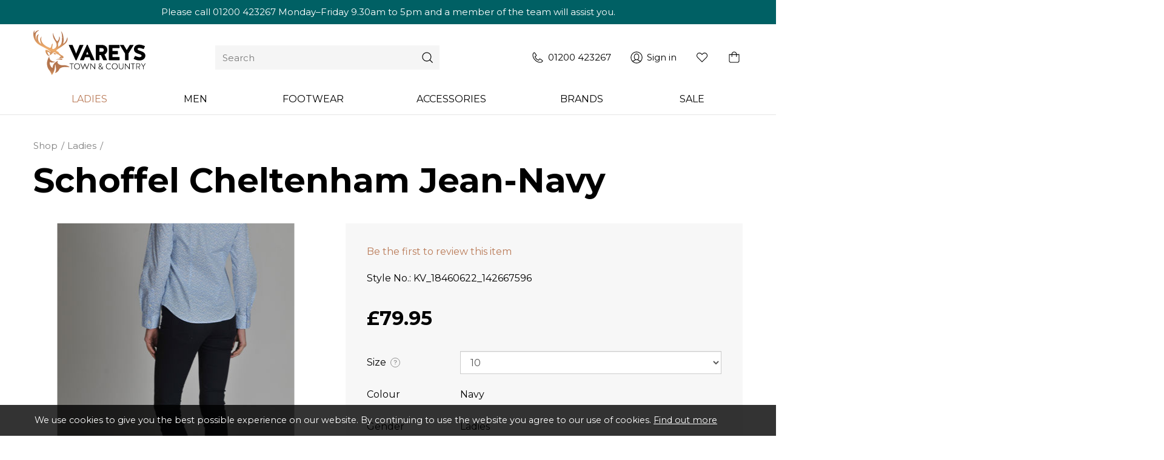

--- FILE ---
content_type: text/html; charset=utf-8
request_url: https://vareys.co.uk/schoffel-cheltenham-jean-navy-2
body_size: 13800
content:
<!DOCTYPE html>
<html lang="en-gb" prefix="og: http://ogp.me/ns#" class="product-page">
	<head>
		<title>Schoffel Cheltenham Jean in Navy</title>
		<script>window.app={documentReady:[],windowLoad:[],extensions:{}};document.cookie='pxRatio='+(window.devicePixelRatio||1)+'; expires='+new Date(new Date().getTime()+1000*3600*24*365).toUTCString()+'; path=/; samesite=None; Secure';</script>
		<base target="_top" />
		<meta charset="utf-8" />
		<meta name="description" content="The Cheltenham Jean in Navy is a spring essential, designed as a stretch cotton chino with a 5 pocket style." />
		<meta name="keywords" content="Schoffel, Cheltenham, Jean, Navy, Machine Washable, Ladies, Womens, Cotton, Chino, Machine Washable," />
		<meta name="author" content="Varey’s Town &amp; Country" />
		<meta name="viewport" content="width=device-width, initial-scale=1" />
		<meta name="googlebot" content="noodp" />
		<meta name="apple-mobile-web-app-title" content="Vareys Town &amp; Country" />
		<meta property="og:type" content="product" />
		<meta property="og:url" content="https://vareys.co.uk/schoffel-cheltenham-jean-navy-2" />
		<meta property="og:title" content="Schoffel Cheltenham Jean in Navy" />
		<meta property="og:description" content="The Cheltenham Jean in Navy is a spring essential, designed as a stretch cotton chino with a 5 pocket style." />
		<meta property="og:image" content="https://vareys.co.uk/images/pictures/british-belt-company-2016/schofell-2016/type-image-category-name-here/schoffel-cheltenham-jean-navy-a-(1200x630-ffffff).jpg" />
		<meta property="og:image:secure_url" content="https://vareys.co.uk/images/pictures/british-belt-company-2016/schofell-2016/type-image-category-name-here/schoffel-cheltenham-jean-navy-a-(1200x630-ffffff).jpg" />
		<meta property="og:image:type" content="image/jpeg" />
		<meta property="og:image:width" content="1200" />
		<meta property="og:image:height" content="630" />
		<meta property="og:locale" content="en_GB" />
		<meta property="og:updated_time" content="2025-08-09T15:53:44+01:00" />
		<meta property="og:site_name" content="Vareys Town &amp; Country" />
		<meta name="twitter:card" content="summary_large_image" />
		<meta name="twitter:title" content="Schoffel Cheltenham Jean in Navy" />
		<meta name="twitter:description" content="The Cheltenham Jean in Navy is a spring essential, designed as a stretch cotton chino with a 5 pocket style." />
		<meta name="twitter:image" content="https://vareys.co.uk/images/pictures/british-belt-company-2016/schofell-2016/type-image-category-name-here/schoffel-cheltenham-jean-navy-a-(840x840-ffffff).jpg" />
		<link rel="icon" type="image/png" sizes="192x192" href="/i/favicon-192x192.png" />
		<link rel="icon" type="image/png" sizes="32x32" href="/i/favicon-32x32.png" />
		<link rel="apple-touch-icon" href="/i/apple-touch-icon.png" />
		<link rel="alternate" type="application/rss+xml" href="/rss.xml" title="RSS" />
		<link rel="preconnect" href="https://fonts.googleapis.com" crossorigin />
		<link rel="preconnect" href="https://fonts.gstatic.com" crossorigin />
		<link rel="stylesheet" href="https://fonts.googleapis.com/css2?family=Montserrat:ital,wght@0,100;0,200;0,300;0,400;0,500;0,600;0,700;0,800;0,900;1,100;1,200;1,300;1,400;1,500;1,600;1,700;1,800;1,900&amp;display=swap" media="print" onload="this.media='all'" />
		<link rel="stylesheet" href="/main.css" />
		<script async src="/main.js"></script>
		<script async src="https://www.googletagmanager.com/gtag/js?id=UA-49771040-1"></script>
		<script>window.dataLayer=window.dataLayer||[];function gtag(){dataLayer.push(arguments);}
gtag('js',new Date());gtag('config',"UA-49771040-1");gtag('config',"G-7VMPS4PBCY");gtag('event','view_item',{items:[{item_id:"18460622-cuacg1UA9nttl5",item_name:"Schoffel Cheltenham Jean-Navy",item_category:"Ladies"}]});</script>
	</head>
	<body>
		<div id="app">
			<header class="common">
				<div class="wrap">
		<div class="text-banner">
<p>Please call <a class="text-nowrap" href="tel:+441200423267">01200 423267</a> Monday–Friday 9.30am&nbsp;to&nbsp;5pm and a&nbsp;member of the&nbsp;team will assist you.</p>
		</div>
					<div class="master-group">
						<div class="wrap">
							<div class="row">
								<div class="col-sm-3">
		<div class="logo"><span><a href="/"><img
			src="/i/logo.svg"
			alt="Vareys Town &amp; Country"
		/></a></span></div>
								</div>
								<div class="hidden-xs col-sm-4">
		<div class="search">
			<form
				action="/search"
				method="get"
			>
				<div class="wrap">
					<span><input
						type="text"
						name="keywords"
						value=""
						placeholder="Search"
					/></span>
					<span><input
						type="submit"
						value="Search"
					/></span>
				</div>
			</form>
		</div>
								</div>
								<div class="col-sm-5">
									<div class="icon-navigation-group">
										<div class="wrap">
		<nav class="telephone-navigation">
			<ul>
				<li><a href="tel:01200423267"><span>01200 423267</span></a></li>
			</ul>
		</nav>
		<nav class="member-navigation">
			<ul>
				<li><a href="/your-account"><span>Sign in</span></a></li>
			</ul>
		</nav>
		<nav class="wish-list-navigation">
			<ul>
				<li><a href="/wish-list" data-mode="0" data-count="0"><span>Wish list</span></a></li>
			</ul>
		</nav>
		<nav class="basket-navigation">
			<ul>
				<li><a href="/basket" data-mode="0" data-count="0"><span>Shopping basket</span></a></li>
			</ul>
		</nav>
										</div>
									</div>
								</div>
								<div class="visible-xs col-sm-12">
									<button type="button" class="main-navigation-toggle" data-toggle="collapse" data-target="#main-navigation"><span><s></s><s></s><s></s></span></button>
								</div>
							</div>
						</div>
					</div>
					<div class="slave-group collapse" id="main-navigation">
						<div class="wrap">
		<div class="search">
			<form
				action="/search"
				method="get"
			>
				<div class="wrap">
					<span><input
						type="text"
						name="keywords"
						value=""
						placeholder="Search"
					/></span>
					<span><input
						type="submit"
						value="Search"
					/></span>
				</div>
			</form>
		</div>
		<nav class="main-navigation">
			<ul>
				<li class="dropdown current" data-category-id="37"><a href="/womens" title="Ladies outdoor clothing from Varey's Outdoor World. Outdoor footwear, clothing and accessories." class="dropdown-toggle" data-toggle="dropdown"><span>Ladies</span></a>
					<ul class="dropdown-menu">
						<li><a href="/womens-new-arrivals">New Arrivals</a></li>
						<li><a href="/womens-coats-jackets">All Coats &amp; Jackets</a></li>
						<li><a href="/wax-jackets">Wax Jackets</a></li>
						<li><a href="/womens-quilts">Quilted Jackets</a></li>
						<li><a href="/waterproof-jackets">Waterproof Jackets</a></li>
						<li><a href="/womens-gilets-waistcoats">Gilets &amp; Waistcoats</a></li>
						<li><a href="/womens-shirts-tops">Shirts &amp; Tops</a></li>
						<li><a href="/womens-jumpers-sweats">Jumpers &amp; Sweats</a></li>
						<li><a href="/womens-fleeces">Fleeces</a></li>
						<li><a href="/womens-dresses">Dresses</a></li>
						<li><a href="/womens-trousers">Trousers</a></li>
						<li><a href="/womens-hats">Hats &amp; Gloves</a></li>
						<li><a href="/womens-footwear">Footwear</a></li>
						<li><a href="/womens-accessories">Accessories</a></li>
						<li><a href="/sale-for-women">Sale</a></li>
						<li><a href="/gift-voucher-3">Gift Voucher</a></li>
					</ul>
				</li>
				<li class="dropdown" data-category-id="36"><a href="/mens" title="Outdoor Clothing for mens from Varey's Outdoor World." class="dropdown-toggle" data-toggle="dropdown"><span>Men</span></a>
					<ul class="dropdown-menu">
						<li><a href="/mens-new-arrivals">New Arrivals</a></li>
						<li><a href="/mens-coats-jackets">All Coats &amp; Jackets</a></li>
						<li><a href="/mens-wax-jackets">Wax Jackets</a></li>
						<li><a href="/quilted-jackets">Quilted Jackets</a></li>
						<li><a href="/quilted-jackets-waterproof-jackets">Waterproof Jackets</a></li>
						<li><a href="/mens-gilets-vests">Gilets &amp; Vests</a></li>
						<li><a href="/t-shirts-and-polos">T-Shirts &amp; Polos</a></li>
						<li><a href="/mens-shirts">Shirts</a></li>
						<li><a href="/mens-jumpers-sweaters">Jumpers &amp; Sweaters</a></li>
						<li><a href="/mens-fleeces">Fleeces</a></li>
						<li><a href="/trousers-3">Trousers</a></li>
						<li><a href="/shooting-attire">Shooting Attire</a></li>
						<li><a href="/mens-shorts">Shorts</a></li>
						<li><a href="/mens-footwear">Footwear</a></li>
						<li><a href="/mens-accessories">Accessories</a></li>
						<li><a href="/sale-for-men">Sale</a></li>
						<li>
							<a href="/footwear" data-toggle="collapse" data-target="#collapse-category-38">Footwear<s class="caret"></s></a>
							<div class="collapse" id="collapse-category-38">
								<ul>
									<li><a href="/country-boots">Country Boots</a></li>
									<li><a href="/wellington-boots">Wellington Boots</a></li>
									<li><a href="/walking-boots">Walking Boots &amp; Shoes</a></li>
									<li><a href="/formal-shoes">Formal Shoes and Boots</a></li>
									<li><a href="/boat-shoe">Boat Shoe</a></li>
									<li><a href="/loafer">Loafer</a></li>
									<li><a href="/casual-shoes">Casual Shoes</a></li>
									<li><a href="/slipper">Slippers</a></li>
									<li><a href="/cleaning-products">Cleaning Products</a></li>
									<li><a href="/summer-with-barbour">Summer with Barbour</a></li>
								</ul>
							</div>
						</li>
						<li><a href="/gift-voucher">Gift Voucher</a></li>
					</ul>
				</li>
				<li class="dropdown" data-category-id="38"><a href="/footwear" title="We sell a range of products from camping, shooting, walking right through to dog training." class="dropdown-toggle" data-toggle="dropdown"><span>Footwear</span></a>
					<ul class="dropdown-menu">
						<li><a href="/country-boots">Country Boots</a></li>
						<li><a href="/wellington-boots">Wellington Boots</a></li>
						<li><a href="/walking-boots">Walking Boots &amp; Shoes</a></li>
						<li><a href="/formal-shoes">Formal Shoes and Boots</a></li>
						<li><a href="/boat-shoe">Boat Shoe</a></li>
						<li><a href="/loafer">Loafer</a></li>
						<li><a href="/casual-shoes">Casual Shoes</a></li>
						<li><a href="/slipper">Slippers</a></li>
						<li><a href="/cleaning-products">Cleaning Products</a></li>
						<li><a href="/summer-with-barbour">Summer with Barbour</a></li>
					</ul>
				</li>
				<li class="dropdown" data-category-id="39"><a href="/accessories" title="Ken Varey's have a wide range of gifts and accessories available to suit your occasion. Whether it's Father's day or a birthday, we've got it covered." class="dropdown-toggle" data-toggle="dropdown"><span>Accessories</span></a>
					<ul class="dropdown-menu">
						<li><a href="/gifts-socks-bags">Bags</a></li>
						<li><a href="/accessories-belts">Belts</a></li>
						<li><a href="/gifts-dog-accessories">Dog Accessories</a></li>
						<li><a href="/purses-and-wallets">Purses &amp; Wallets</a></li>
						<li><a href="/hats-and-hoods">Hats &amp; Hoods</a></li>
						<li><a href="/leki-poles">Leki Poles</a></li>
						<li><a href="/gift-vouchers">Gift Vouchers</a></li>
						<li><a href="/hat-and-scarf-sets">Hat and Scarf Sets</a></li>
					</ul>
				</li>
				<li class="dropdown" data-category-id="40"><a href="/brands" class="dropdown-toggle" data-toggle="dropdown"><span>Brands</span></a>
					<ul class="dropdown-menu">
						<li>
							<a href="/aigle" data-toggle="collapse" data-target="#collapse-category-10052">Aigle<s class="caret"></s></a>
							<div class="collapse" id="collapse-category-10052">
								<ul>
									<li><a href="/wellingtons">Wellingtons</a></li>
									<li><a href="/aigle-boots">Boots</a></li>
								</ul>
							</div>
						</li>
						<li>
							<a href="/ariat" data-toggle="collapse" data-target="#collapse-category-2638700">Ariat<s class="caret"></s></a>
							<div class="collapse" id="collapse-category-2638700">
								<ul>
									<li><a href="/ariat-mens">Mens</a></li>
									<li><a href="/ladies">Ladies</a></li>
								</ul>
							</div>
						</li>
						<li>
							<a href="/barbour" data-toggle="collapse" data-target="#collapse-category-20053">Barbour<s class="caret"></s></a>
							<div class="collapse" id="collapse-category-20053">
								<ul>
									<li>
										<a href="/barbour-men" data-toggle="collapse" data-target="#collapse-category-1664452">Men<s class="caret"></s></a>
										<div class="collapse" id="collapse-category-1664452">
											<ul>
												<li><a href="/men-coats-and-jackets">Coats, Jackets &amp; Gilets</a></li>
												<li><a href="/jumpers">Jumpers</a></li>
												<li><a href="/shirts-and-tops">Shirts &amp; Polos</a></li>
												<li><a href="/shorts-and-pants">Shorts &amp; Pants</a></li>
												<li><a href="/men-footwear">Footwear</a></li>
												<li><a href="/men-hats">Hats</a></li>
											</ul>
										</div>
									</li>
									<li>
										<a href="/barbour-women" data-toggle="collapse" data-target="#collapse-category-1664453">Ladies<s class="caret"></s></a>
										<div class="collapse" id="collapse-category-1664453">
											<ul>
												<li><a href="/women-coats-and-jackets">Coats, Jackets &amp; Gilets</a></li>
												<li><a href="/women-jumpers">Jumpers</a></li>
												<li><a href="/women-shirts-and-tops">Shirts &amp; Tops</a></li>
												<li><a href="/women-trousers">Trousers</a></li>
												<li><a href="/women-dresses">Dresses</a></li>
												<li><a href="/women-footwear">Footwear</a></li>
												<li><a href="/women-accessories">Accessories</a></li>
											</ul>
										</div>
									</li>
									<li><a href="/barbour-accessories">Accessories and Gifts</a></li>
									<li><a href="/dog-accessories">Dog Accessories</a></li>
									<li><a href="/barbour-footwear">Footwear</a></li>
								</ul>
							</div>
						</li>
						<li>
							<a href="/berghaus" data-toggle="collapse" data-target="#collapse-category-1231008">Berghaus<s class="caret"></s></a>
							<div class="collapse" id="collapse-category-1231008">
								<ul>
									<li><a href="/boots">Boots</a></li>
									<li><a href="/berghaus-jackets">Jackets</a></li>
									<li><a href="/berghaus-trousers">Trousers</a></li>
								</ul>
							</div>
						</li>
						<li>
							<a href="/brook-taverner" data-toggle="collapse" data-target="#collapse-category-1305143">Brook Taverner<s class="caret"></s></a>
							<div class="collapse" id="collapse-category-1305143">
								<ul>
									<li><a href="/blazers-and-waistcoats">Jackets and Waistcoats</a></li>
									<li><a href="/brook-taverner-shirts">Shirts</a></li>
									<li><a href="/brook-taverner-trousers">Trousers</a></li>
								</ul>
							</div>
						</li>
						<li>
							<a href="/dubarry-shoes-ltd" data-toggle="collapse" data-target="#collapse-category-1305153">Dubarry<s class="caret"></s></a>
							<div class="collapse" id="collapse-category-1305153">
								<ul>
									<li>
										<a href="/dubarry-shoes-ltd-men" data-toggle="collapse" data-target="#collapse-category-1767463">Men<s class="caret"></s></a>
										<div class="collapse" id="collapse-category-1767463">
											<ul>
												<li><a href="/dubarry-shoes-ltd-men-coats-and-jackets">Coats and Jackets</a></li>
												<li><a href="/dubarry-shoes-ltd-men-shirts-and-tops">Shirts and Tops</a></li>
												<li><a href="/dubarry-shoes-ltd-men-footwear">Footwear</a></li>
											</ul>
										</div>
									</li>
									<li>
										<a href="/dubarry-shoes-ltd-women" data-toggle="collapse" data-target="#collapse-category-1767464">Ladies<s class="caret"></s></a>
										<div class="collapse" id="collapse-category-1767464">
											<ul>
												<li><a href="/dubarry-shoes-ltd-women-coats-and-jackets">Coats &amp; Jackets</a></li>
												<li><a href="/dubarry-shoes-ltd-women-shirts-and-tops">Shirts &amp; Tops</a></li>
												<li><a href="/dubarry-shoes-ltd-women-accessories">Accessories</a></li>
											</ul>
										</div>
									</li>
									<li><a href="/boots-and-footwear">Boots &amp; Footwear</a></li>
									<li><a href="/dubarry-shoes-ltd-accessories">Accessories</a></li>
									<li><a href="/boot-and-shoe-care">Boot and Shoe Care</a></li>
								</ul>
							</div>
						</li>
						<li>
							<a href="/didriksons" data-toggle="collapse" data-target="#collapse-category-2785733">Didriksons<s class="caret"></s></a>
							<div class="collapse" id="collapse-category-2785733">
								<ul>
									<li>
										<a href="/didriksons-ladies" data-toggle="collapse" data-target="#collapse-category-2785734">Ladies<s class="caret"></s></a>
										<div class="collapse" id="collapse-category-2785734">
											<ul>
												<li><a href="/coats-and-jackets">Coats and Jackets</a></li>
											</ul>
										</div>
									</li>
									<li>
										<a href="/didriksons-mens" data-toggle="collapse" data-target="#collapse-category-2785735">Men<s class="caret"></s></a>
										<div class="collapse" id="collapse-category-2785735">
											<ul>
												<li><a href="/didriksons-mens-coats-and-jackets">Coats and Jackets</a></li>
											</ul>
										</div>
									</li>
								</ul>
							</div>
						</li>
						<li>
							<a href="/hunter" data-toggle="collapse" data-target="#collapse-category-2930755">Hunter<s class="caret"></s></a>
							<div class="collapse" id="collapse-category-2930755">
								<ul>
									<li><a href="/hunter-wellingtons">Wellingtons</a></li>
									<li><a href="/hunter-mens">Mens</a></li>
									<li><a href="/hunter-ladies">Ladies</a></li>
								</ul>
							</div>
						</li>
						<li>
							<a href="/le-chameau" data-toggle="collapse" data-target="#collapse-category-178065">Le Chameau<s class="caret"></s></a>
							<div class="collapse" id="collapse-category-178065">
								<ul>
									<li><a href="/le-chameau-wellingtons">Wellingtons</a></li>
									<li><a href="/le-chameau-boots">Boots</a></li>
								</ul>
							</div>
						</li>
						<li><a href="/loake">Loake</a></li>
						<li><a href="/meindl">Meindl</a></li>
						<li><a href="/merrell">Merrell</a></li>
						<li>
							<a href="/pampeano" data-toggle="collapse" data-target="#collapse-category-2109575">Pampeano<s class="caret"></s></a>
							<div class="collapse" id="collapse-category-2109575">
								<ul>
									<li><a href="/belts">Belts</a></li>
									<li><a href="/dog-collars">Dog Collars</a></li>
									<li><a href="/dog-belts">Dog Leads</a></li>
								</ul>
							</div>
						</li>
						<li>
							<a href="/schoffel" data-toggle="collapse" data-target="#collapse-category-200068">Schoffel<s class="caret"></s></a>
							<div class="collapse" id="collapse-category-200068">
								<ul>
									<li>
										<a href="/schoffel-men" data-toggle="collapse" data-target="#collapse-category-1896518">Men<s class="caret"></s></a>
										<div class="collapse" id="collapse-category-1896518">
											<ul>
												<li><a href="/schoffel-men-coats-and-jackets">Coats and Jackets</a></li>
												<li><a href="/schoffel-men-gilets-and-fleeces">Gilets and Fleeces</a></li>
												<li><a href="/schoffel-men-shirts">Shirts</a></li>
												<li><a href="/schoffel-men-trousers">Trousers</a></li>
											</ul>
										</div>
									</li>
									<li>
										<a href="/schoffel-women" data-toggle="collapse" data-target="#collapse-category-1899523">Ladies<s class="caret"></s></a>
										<div class="collapse" id="collapse-category-1899523">
											<ul>
												<li><a href="/schoffel-women-coats-and-jackets">Coats and Jackets</a></li>
												<li><a href="/schoffel-women-gilets-and-fleeces">Gilets and Fleeces</a></li>
												<li><a href="/schoffel-women-shirts">Shirts</a></li>
											</ul>
										</div>
									</li>
									<li><a href="/schoffel-accessories">Accessories</a></li>
								</ul>
							</div>
						</li>
						<li>
							<a href="/rm-williams" data-toggle="collapse" data-target="#collapse-category-2803739">RM Williams<s class="caret"></s></a>
							<div class="collapse" id="collapse-category-2803739">
								<ul>
									<li><a href="/rm-williams-footwear">Footwear</a></li>
									<li><a href="/rm-williams-clothing">Clothing</a></li>
									<li><a href="/rm-williams-accessories">Accessories</a></li>
									<li><a href="/boot-care">Boot Care</a></li>
								</ul>
							</div>
						</li>
					</ul>
				</li>
				<li class="dropdown" data-category-id="1234021"><a href="/sale" title="SAVE up to 50% on a range of products in our clearance section. Well known brands including Barbour. Plus FREE DELIVERY!" class="dropdown-toggle" data-toggle="dropdown"><span>Sale</span></a>
					<ul class="dropdown-menu">
						<li><a href="/sale-mens">Mens</a></li>
						<li><a href="/sale-ladies">Ladies</a></li>
						<li><a href="/sale-footwear">Footwear</a></li>
						<li><a href="/outlet">Outlet</a></li>
					</ul>
				</li>
				<li class="dropdown" data-content-id="255"><a href="/your-account" class="dropdown-toggle" data-toggle="dropdown"><span>Your account</span></a>
					<ul class="dropdown-menu">
						<li><a href="/sign-in">Sign in</a></li>
						<li><a href="/register">Register</a></li>
						<li><a href="/order-tracking">Order tracking</a></li>
						<li><a href="/wish-list">Wish list</a></li>
						<li><a href="/recently-viewed">Recently viewed</a></li>
						<li><a href="/personal-data">Personal data</a></li>
					</ul>
				</li>
			</ul>
		</nav>
						</div>
					</div>
				</div>
			</header>
			<main>
				<section class="wrap">
		<div class="product" itemscope="itemscope" itemtype="http://schema.org/Product" itemref="related-products">
			<div class="wrap">
		<nav class="breadcrumb-navigation">
			<ol itemscope="itemscope" itemtype="http://schema.org/BreadcrumbList">
				<li itemprop="itemListElement" itemscope="itemscope" itemtype="http://schema.org/ListItem">
					<a href="/products" itemprop="item"><span itemprop="name">Shop</span></a>
					<meta itemprop="position" content="1" />
				</li>
				<li itemprop="itemListElement" itemscope="itemscope" itemtype="http://schema.org/ListItem">
					<a href="/womens" itemprop="item"><span itemprop="name">Ladies</span></a>
					<meta itemprop="position" content="2" />
				</li>
			</ol>
		</nav>
		<h1 class="product-title" itemprop="name">Schoffel Cheltenham Jean-Navy</h1>
				<meta itemprop="sku" content="KV_18460622" />
				<div class="row">
					<div class="col-sm-5">
						<div class="product-view">
							<div class="wrap">
		<div class="product-player">
			<meta itemprop="image" content="https://vareys.co.uk/images/pictures/british-belt-company-2016/schofell-2016/type-image-category-name-here/schoffel-cheltenham-jean-navy-a-(gallery).jpg?mode=v" />
			<a
				data-bind="attr: {href: item().gallery.src, title: item().title, 'data-gallery': item().gallery.name, 'data-gallery-image-width': item().gallery.width, 'data-gallery-image-height': item().gallery.height, target: item().target, 'data-gallery-index': item().index, 'data-bind': null}"
			><span
				data-bind="with: item(), style: {paddingBottom: playerHeightLimitedPercentageValue}, attr: {'data-bind': null}"
			><img
				src="[data-uri]"
				alt=""
				data-bind="attr: {src: player.src, width: player.width, height: player.height, alt: title, itemprop: itemprop, 'data-blank': blank, 'data-bind': null}"
			/></span></a>
			<!-- ko if: items.length > 1 -->
			<div class="product-player-thumbnails" data-bind="attr: {'data-count': items.length, 'data-bind': null}">
				<ul data-bind="foreach: items, attr: {'data-bind': null}">
					<li><a
						data-bind="click: $root.select, event: {'select.productPlayer': $root.select}, attr: {href: gallery.src, target: target, title: title, 'data-gallery': galleryName, 'data-gallery-image-width': gallery.width, 'data-gallery-image-height': gallery.height, 'data-gallery-index': index, 'data-bind': null}, css: {current: isCurrent}"
					><span><img
						src="[data-uri]"
						alt=""
						loading="lazy"
						data-bind="attr: {src: player.src, width: player.width, height: player.height, alt: title, 'data-bind': null}"
					/></span></a></li>
				</ul>
			</div>
			<!-- /ko -->
		</div>
		<script>app.documentReady.push(function(){var $window=$(window);var playerHeightDefaultPercentageValue=125.11;var PlayerItem=function(data){var self=this;$.extend(this,data);this.target=data.blank?null:'_blank';this.isCurrent=ko.observable(false);this.galleryName=ko.computed(function(){return self.isCurrent()?null:data.gallery.name;});}
var ProductPlayer=function(){var self=this;app.productPlayer=this;this.item=ko.observable();this.items=ko.utils.arrayMap([{"id":"9030","index":0,"src":"\/images\/pictures\/british-belt-company-2016\/schofell-2016\/type-image-category-name-here\/schoffel-cheltenham-jean-navy-a.jpg","width":"2848","height":"4288","title":"Schoffel Cheltenham Jean-Navy A","itemprop":"image","blank":null,"player":{"src":"\/images\/pictures\/british-belt-company-2016\/schofell-2016\/type-image-category-name-here\/schoffel-cheltenham-jean-navy-a-(product-player).jpg?mode=v","width":"391","height":"588"},"gallery":{"name":"productPlayer0","src":"\/images\/pictures\/british-belt-company-2016\/schofell-2016\/type-image-category-name-here\/schoffel-cheltenham-jean-navy-a-(gallery).jpg?mode=v","width":"1063","height":"1600"}},{"id":"9033","index":1,"src":"\/images\/pictures\/british-belt-company-2016\/schofell-2016\/type-image-category-name-here\/schoffel-cheltenham-jean-navy.jpg","width":"2000","height":"5201","title":"Schoffel Cheltenham Jean-Navy","itemprop":"image","blank":null,"player":{"src":"\/images\/pictures\/british-belt-company-2016\/schofell-2016\/type-image-category-name-here\/schoffel-cheltenham-jean-navy-(product-player).jpg?mode=v","width":"226","height":"588"},"gallery":{"name":"productPlayer0","src":"\/images\/pictures\/british-belt-company-2016\/schofell-2016\/type-image-category-name-here\/schoffel-cheltenham-jean-navy-(gallery).jpg?mode=v","width":"615","height":"1600"}},{"id":"9031","index":2,"src":"\/images\/pictures\/british-belt-company-2016\/schofell-2016\/type-image-category-name-here\/schoffel-cheltenham-jean-navy-b.jpg","width":"2848","height":"4288","title":"Schoffel Cheltenham Jean-Navy B","itemprop":"image","blank":null,"player":{"src":"\/images\/pictures\/british-belt-company-2016\/schofell-2016\/type-image-category-name-here\/schoffel-cheltenham-jean-navy-b-(product-player).jpg?mode=v","width":"391","height":"588"},"gallery":{"name":"productPlayer0","src":"\/images\/pictures\/british-belt-company-2016\/schofell-2016\/type-image-category-name-here\/schoffel-cheltenham-jean-navy-b-(gallery).jpg?mode=v","width":"1063","height":"1600"}},{"id":"9032","index":3,"src":"\/images\/pictures\/british-belt-company-2016\/schofell-2016\/type-image-category-name-here\/schoffel-cheltenham-jean-navy-c.jpg","width":"2848","height":"4288","title":"Schoffel Cheltenham Jean-Navy C","itemprop":"image","blank":null,"player":{"src":"\/images\/pictures\/british-belt-company-2016\/schofell-2016\/type-image-category-name-here\/schoffel-cheltenham-jean-navy-c-(product-player).jpg?mode=v","width":"391","height":"588"},"gallery":{"name":"productPlayer0","src":"\/images\/pictures\/british-belt-company-2016\/schofell-2016\/type-image-category-name-here\/schoffel-cheltenham-jean-navy-c-(gallery).jpg?mode=v","width":"1063","height":"1600"}}]||[],function(data){return new PlayerItem(data);});this.select=function(item,event){var currentItem=self.item();!item.isCurrent()&&item.isCurrent(true);currentItem&&currentItem!=item&&currentItem.isCurrent(false);currentItem!=item&&self.item(item);};this.select(this.items[0]);this.playerHeightLimitedPercentageValue=ko.computed(function(){var playerHeightLimitedPercentageValue=null;ko.utils.arrayForEach(self.items,function(item){var heightPercentageValue=Math.round(item.player.height*1000000/item.player.width)/10000;if(heightPercentageValue>playerHeightLimitedPercentageValue){playerHeightLimitedPercentageValue=heightPercentageValue;}});if(playerHeightLimitedPercentageValue>playerHeightDefaultPercentageValue){playerHeightLimitedPercentageValue=playerHeightDefaultPercentageValue;}
if(playerHeightLimitedPercentageValue){playerHeightLimitedPercentageValue+='%';}
return playerHeightLimitedPercentageValue;});this.image=ko.observable();this.image.subscribe(function(image){var item=ko.utils.arrayFirst(self.items,function(item){return item.id==image;});item&&self.select(item);});$window.on('_productOptionsUpdated',function(event,data){self.image(data.image);});}
ko.applyBindings(new ProductPlayer(),$('.product-player')[0]);$window.trigger('_productPlayerUpdated',app.productPlayer);});</script>
							</div>
						</div>
					</div>
					<div class="col-sm-7">
						<form action="/basket" method="post" class="product-form">
							<input type="hidden" name="productId" value="18460622" />
		<script type="text/template" id="product-availability-template">
		<div class="product-availability">
			<div class="product-availability-value">Not available</div>
		</div>
		</script>
							<div class="wrap">
		<div class="product-rating">
			<div class="wrap">
				<div class="product-rating-details"><a href="/schoffel-cheltenham-jean-navy-2?tab=reviews" data-mode="0">Be the first to review this item</a></div>
			</div>
		</div>
								<div class="product-code">
									<dl>
										<dt class="product-code-label">Style No.</dt>
										<dd class="product-code-value">KV_&shy;18460622_&shy;142667596</dd>
									</dl>
								</div>
								<div class="product-pricing">
									<div class="wrap">
										<div class="product-prices" itemprop="offers" itemscope="itemscope" itemtype="http://schema.org/Offer" itemref="organization">
											<div class="wrap">
		<dl class="product-rrp hidden">
			<dt class="product-rrp-label">RRP</dt>
			<dd class="product-rrp-value">Not provided</dd>
		</dl>
		<dl class="product-price-inc-vat">
			<dt class="product-price-inc-vat-label">Price incl. VAT</dt>
			<dd class="product-price-inc-vat-value">&pound;79.95</dd>
		</dl>
											</div>
											<meta itemprop="price" content="79.95" />
											<meta itemprop="url" content="/schoffel-cheltenham-jean-navy-2" />
											<meta itemprop="priceCurrency" content="GBP" />
											<meta itemprop="itemCondition" content="http://schema.org/NewCondition" />
											<meta itemprop="availability" content="http://schema.org/InStock" />
										</div>
									</div>
								</div>
								<div class="form-horizontal product-options">
		<script type="text/template" id="product-option-default">
			<div class="form-group hidden" data-bind="attr: {'data-option-type-id': id}, css: {hidden: false}">
				<div class="col-md-3">
					<label class="control-label">
						<span data-bind="text: title"></span>
						<!-- ko if: tooltip --><a class="product-options-tooltip" data-bind="attr: {'data-config': tooltip}">?</a><!-- /ko -->
					</label>
				</div>
				<div class="col-md-9">
				<!-- ko if: type == 1 || (type == 0 && options.length > 1) -->
					<!-- ko if: type == 1 && options.length == 1 -->
					<div class="form-control-static" data-bind="text: options[0].title"></div>
					<!-- /ko -->
					<!-- ko if: options.length > 1 -->
					<select class="form-control" data-bind="options: options, optionsText: 'title', value: value"></select>
					<!-- /ko -->
				<!-- /ko -->
				<!-- ko if: type == 2 || (type == 0 && options.length == 1) -->
					<!-- ko foreach: options -->
					<div class="checkbox">
						<label><input type="checkbox" data-bind="checked: selected" /> <!--ko text: title--><!--/ko--></label>
					</div>
					<!-- /ko -->
				<!-- /ko -->
				</div>
			</div>
		</script>
		<!-- ko template: {name: displayMode, foreach: optionTypes} -->
		<!-- /ko -->
		<script>app.extensions.productOptions=app.extensions.productOptions||{};app.documentReady.push(function(){var $window=$(window);var extensions=app.extensions.productOptions;var options=[{"id":"2","title":"Size","description":"<table class=\"table table-condensed table-striped text-center\">\r\n\t<thead>\r\n\t\t<tr>\r\n\t\t\t<th class=\"text-center\">UK size<\/th>\r\n\t\t\t<th class=\"text-center\">Euro size<\/th>\r\n\t\t\t<th class=\"text-center\">Height, cm<\/th>\r\n\t\t<\/tr>\r\n\t<\/thead>\r\n\t<tbody>\r\n\t\t<tr>\r\n\t\t\t<td>8<\/td>\r\n\t\t\t<td>42<\/td>\r\n\t\t\t<td>27 \u00bd<\/td>\r\n\t\t<\/tr>\r\n\t\t<tr>\r\n\t\t\t<td>7<\/td>\r\n\t\t\t<td>41<\/td>\r\n\t\t\t<td>27<\/td>\r\n\t\t<\/tr>\r\n\t\t<tr>\r\n\t\t\t<td>6 \u00bd<\/td>\r\n\t\t\t<td>40<\/td>\r\n\t\t\t<td>26 \u00bd<\/td>\r\n\t\t<\/tr>\r\n\t\t<tr>\r\n\t\t\t<td>5 <sup>1\/2<\/sup><\/td>\r\n\t\t\t<td>39<\/td>\r\n\t\t\t<td>26<\/td>\r\n\t\t<\/tr>\r\n\t\t<tr>\r\n\t\t\t<td>5<\/td>\r\n\t\t\t<td>38<\/td>\r\n\t\t\t<td>25<\/td>\r\n\t\t<\/tr>\r\n\t\t<tr>\r\n\t\t\t<td>4<\/td>\r\n\t\t\t<td>37<\/td>\r\n\t\t\t<td>24<\/td>\r\n\t\t<\/tr>\r\n\t\t<tr>\r\n\t\t\t<td>3 \u00bd<\/td>\r\n\t\t\t<td>36<\/td>\r\n\t\t\t<td>23 \u00bd<\/td>\r\n\t\t<\/tr>\r\n\t\t<tr>\r\n\t\t\t<td>2 \u00bd<\/td>\r\n\t\t\t<td>35<\/td>\r\n\t\t\t<td>23<\/td>\r\n\t\t<\/tr>\r\n\t\t<tr>\r\n\t\t\t<td>2<\/td>\r\n\t\t\t<td>34<\/td>\r\n\t\t\t<td>22<\/td>\r\n\t\t<\/tr>\r\n\t\t<tr>\r\n\t\t\t<td>1<\/td>\r\n\t\t\t<td>33<\/td>\r\n\t\t\t<td>21 \u00bd<\/td>\r\n\t\t<\/tr>\r\n\t\t<tr>\r\n\t\t\t<td>13<\/td>\r\n\t\t\t<td>32<\/td>\r\n\t\t\t<td>21 \u00bd<\/td>\r\n\t\t<\/tr>\r\n\t\t<tr>\r\n\t\t\t<td>12 \u00bd<\/td>\r\n\t\t\t<td>31<\/td>\r\n\t\t\t<td>19<\/td>\r\n\t\t<\/tr>\r\n\t\t<tr>\r\n\t\t\t<td>11 \u00bd<\/td>\r\n\t\t\t<td>30<\/td>\r\n\t\t\t<td>8 \u00bd<\/td>\r\n\t\t<\/tr>\r\n\t\t<tr>\r\n\t\t\t<td>11<\/td>\r\n\t\t\t<td>29<\/td>\r\n\t\t\t<td>18<\/td>\r\n\t\t<\/tr>\r\n\t\t<tr>\r\n\t\t\t<td>10<\/td>\r\n\t\t\t<td>28<\/td>\r\n\t\t\t<td>17<\/td>\r\n\t\t<\/tr>\r\n\t\t<tr>\r\n\t\t\t<td>9<\/td>\r\n\t\t\t<td>27<\/td>\r\n\t\t\t<td>16<\/td>\r\n\t\t<\/tr>\r\n\t\t<tr>\r\n\t\t\t<td>8 \u00bd<\/td>\r\n\t\t\t<td>26<\/td>\r\n\t\t\t<td>15 \u00bd<\/td>\r\n\t\t<\/tr>\r\n\t\t<tr>\r\n\t\t\t<td>8<\/td>\r\n\t\t\t<td>25<\/td>\r\n\t\t\t<td>15 \u00bd<\/td>\r\n\t\t<\/tr>\r\n\t\t<tr>\r\n\t\t\t<td>7<\/td>\r\n\t\t\t<td>24<\/td>\r\n\t\t\t<td>14 \u00bd<\/td>\r\n\t\t<\/tr>\r\n\t\t<tr>\r\n\t\t\t<td>6<\/td>\r\n\t\t\t<td>23<\/td>\r\n\t\t\t<td>14<\/td>\r\n\t\t<\/tr>\r\n\t\t<tr>\r\n\t\t\t<td>5 \u00bd<\/td>\r\n\t\t\t<td>22<\/td>\r\n\t\t\t<td>13 \u00bd<\/td>\r\n\t\t<\/tr>\r\n\t\t<tr>\r\n\t\t\t<td>4 \u00bd<\/td>\r\n\t\t\t<td>21<\/td>\r\n\t\t\t<td>13<\/td>\r\n\t\t<\/tr>\r\n\t\t<tr>\r\n\t\t\t<td>4<\/td>\r\n\t\t\t<td>20<\/td>\r\n\t\t\t<td>12 \u00bd<\/td>\r\n\t\t<\/tr>\r\n\t\t<tr>\r\n\t\t\t<td>3<\/td>\r\n\t\t\t<td>19<\/td>\r\n\t\t\t<td>11 \u00bd<span style=\"display:none\">&nbsp;<\/span><\/td>\r\n\t\t<\/tr>\r\n\t<\/tbody>\r\n<\/table>\r\n","type":"1","inPov":1,"options":[{"id":"38020","title":"10","description":"","price":0,"type":"0","@id":"248234"},{"id":"129122","title":"16","description":"","price":0,"type":"0","@id":"248237"},{"id":"38023","title":"18","description":"","price":0,"type":"0","@id":"248238"},{"id":"71068","title":"8","description":"","price":0,"type":"0","@id":"248239"},{"id":"38040","title":"12","description":"","price":0,"type":"0","@id":"248235"},{"id":"329141","title":"14","description":"","price":0,"type":"0","@id":"248236"}]},{"id":"1","title":"Colour","description":"","type":"1","inPov":1,"options":[{"id":"76073","title":"Navy","description":"","price":0,"type":"0","@id":"248240"}]},{"id":"3","title":"Gender","description":"","type":"1","inPov":1,"options":[{"id":"9","title":"Ladies","description":"","price":0,"type":"0","@id":"248233"}]}];var variants=[{"@id":"142667596","id":"38020,76073,9","code":"KV_18460622_142667596","price":79.95,"rrp":0,"stock":1,"image":"0"},{"@id":"142667599","id":"129122,76073,9","code":"KV_18460622_142667599","price":79.95,"rrp":0,"stock":2,"image":"0"},{"@id":"142667600","id":"38023,76073,9","code":"KV_18460622_142667600","price":79.95,"rrp":0,"stock":1,"image":"0"},{"@id":"142667601","id":"71068,76073,9","code":"KV_18460622_142667601","price":79.95,"rrp":0,"stock":1,"image":"0"}];var priceIncVat=1;var productVatRate=1;var currentVatRate=1;var product={"price":79.95,"rrp":0,"stock":1,"code":"KV_18460622_142667596","discount":{"decrement":0,"multiplier":1}};var baseProduct={"price":79.95,"rrp":0,"stock":1,"code":"KV_18460622_142667596","discount":{"decrement":0,"multiplier":1}};var priceHtml=function(price,extended=true){let result="\u00a3"+(+price).toFixed(2);if(extended){result=+price>0?result:(price?"TBC":"Free");}
return result;}
var priceRound=function(price){price=Math.round(price*100)/100;return+price.toFixed(2);}
var loadExtension=function(name,context,data){if(name in extensions){if(!Array.isArray(extensions[name])){extensions[name]=[extensions[name]];}
for(var i=0;i<extensions[name].length;i++){extensions[name][i].call(context,data);}}}
loadExtension('Scope',this,{product:product,baseProduct:baseProduct,priceHtml:priceHtml,priceRound:priceRound});var Option=function(parent,data){var data=data||{};var self=this;this.owner=parent;this.id=+data.id||0;this.description=data.description||'';this.type=+data.type||0;this.price=+data.price||0;this.discountedPrice=ko.observable(this.price*product.discount.multiplier);this.selected=ko.observable(false);this.mainTitle=ko.observable(data.title||"");this.additionalTitle=ko.computed(function(){var title='';var price=self.discountedPrice();if(price>0){switch(self.type){case 0:title='+⁠'+priceHtml(price*currentVatRate).replace(/\.00/,'');break;case 1:title=priceHtml(price*currentVatRate).replace(/\.00/,'');break;case 2:title='+⁠'+(price).toFixed(2).replace(/\.00/,'')+'%';break;}}
return title;});this.title=ko.computed(function(){var title=self.mainTitle();var additionalTitle=self.additionalTitle();if(additionalTitle){title=vsprintf("%1$s (%2$s)",[title,additionalTitle]);}
return title;});if(parent.type==1||(parent.type==0&&parent.options.length>1)){ko.computed(function(){self.selected()&&parent.value(self);});}
loadExtension('Option',this,data);}
extensions.classOption=Option;var OptionType=function(data){var self=this;this.id=+data.id;this.title=ko.observable(data.title);this.description=data.description;this.inPov=!!data.inPov;this.type=data.type;this.options=new Array(data.options.length);this.options=ko.utils.arrayMap(data.options,function(option){return new Option(self,option);});this.value=ko.observable();if(this.type==0&&this.options.length>1){this.options.unshift(new Option(self));this.value(this.options[0]);}
this.selected=ko.computed({read:function(){if(self.type==1||(self.type==0&&self.options.length>1)){ko.utils.arrayForEach(self.options,function(item){item.selected(false);});self.value()&&self.value().selected(true);}
if(self.type==1){return[self.value()];}
if(self.type==0&&self.options.length>1){return self.value()?[self.value()]:[];}
return ko.utils.arrayFilter(self.options,function(option){return option.selected();});},write:function(options){ko.utils.arrayForEach(self.options,function(option){option.selected(options.indexOf(option)>=0);});}});if(this.type==1&&this.options.length){this.value(this.options[0]);}
this.tooltip=ko.computed(function(){var data={title:self.title(),body:self.description?'<div>'+self.description+'</div>':''};ko.utils.arrayForEach(self.options,function(option){if(option.description){data.body+='<h3>'+option.title()+'</h3>';data.body+='<div>'+option.description+'</div>';}});return data.body?ko.toJSON(data):false;});loadExtension('OptionType',this,data);}
extensions.classOptionType=OptionType;var Variant=function(data){this.id=data.id;this.code=data.code||'';this.price=+data.price;this.rrp=+data.rrp;this.stock=data.stock;this.image=+data.image||null;loadExtension('Variant',this,data);}
extensions.classVariant=Variant;var ProductOptions=function(){app.productOptions=this;var self=this;var originalPrice=ko.observable(product.price);var priceExcVat=ko.observable(+product.price);var code=ko.observable(product.code);var rrp=ko.observable(product.rrp);var stock=ko.observable(product.stock);this.extraPriceIncVat=ko.observable(0);this.extraPriceExcVat=ko.observable(0);var extraPrice=function(incVat){return priceRound(incVat?self.extraPriceIncVat():self.extraPriceExcVat());}
this.displayMode=function(){return'product-option-default';}
this.available=ko.observable(true);this.variant=ko.observable();this.optionTypes=ko.utils.arrayMap(options,function(data){return new OptionType(data);});this.variantOptions=ko.computed(function(){return ko.utils.arrayFilter(self.optionTypes,function(optionType){return optionType.inPov;});});this.regularOptions=ko.computed(function(){return ko.utils.arrayFilter(self.optionTypes,function(optionType){return!optionType.inPov;});});this.variants={};this.originalPrice=ko.computed(function(){return self.available()?originalPrice():null;});this.priceExcVat=ko.computed(function(){return self.available()?priceRound(priceExcVat()+extraPrice(false)):null;});this.price=ko.computed(function(){return self.available()?priceRound(priceExcVat()*currentVatRate)+extraPrice(priceIncVat):null;});this.priceIncVat=ko.computed(function(){return self.available()?priceRound(priceExcVat()*productVatRate)+extraPrice(true):null;});this.code=ko.computed(function(){return(self.available()?code():null)||null;});this.rrp=ko.computed(function(){return(self.available()&&rrp()>self.priceIncVat()?rrp():null)||null;});this.stock=ko.computed(function(){return self.available()?stock():null;});this.additionalPrice=function(price){return 0;}
ko.computed(function(){var variant=self.variant()||baseProduct;var price=+variant.price;var rrpValue=+variant.rrp;var rrpRate=(rrpValue||price)/price;var add=0;ko.utils.arrayForEach(self.regularOptions(),function(optionType){ko.utils.arrayForEach(optionType.selected(),function(option){if(option.price>0){switch(+option.type){case 0:add+=option.price;break;case 1:price=option.price;rrpValue=option.price*rrpRate;break;case 2:add=price*option.price/100;break;}}});});price+=add;price+=self.additionalPrice(price);originalPrice(priceRound(price*currentVatRate)+extraPrice(priceIncVat));priceExcVat(price*product.discount.multiplier-priceRound(product.discount.decrement));code(variant.code||product.code);rrp(variant.rrp>0?priceRound(rrpValue+add*productVatRate):null);stock(variant.stock);});if(variants.length){var selectedVariant={"id":null,"price":false,"fixed":false};ko.utils.arrayForEach(variants,function(variant){self.variants[variant.id]=new Variant(variant);if(!selectedVariant.fixed){if(selectedVariant.price===false||self.variants[variant.id].price<selectedVariant.price){selectedVariant.id=variant.id;selectedVariant.price=self.variants[variant.id].price;}}});if(selectedVariant.id){selectedVariant.id=','+selectedVariant.id+',';ko.utils.arrayForEach(self.variantOptions(),function(optionType){var option=ko.utils.arrayFirst(optionType.options,function(option){return selectedVariant.id.indexOf(','+option.id+',')>=0;});option.selected(true);optionType.value(option);});ko.computed(function(){var options=[];ko.utils.arrayForEach(self.variantOptions(),function(optionType){options.push(optionType.value().id);});if(options.length){options=options.join(',');if(self.variants.hasOwnProperty(options)){self.variant(self.variants[options]);self.available(true);}else{self.variant(null);self.available(false);}}});}}
var selectedOptions=[38020,76073,9];if(selectedOptions.length){(self.optionTypes||[]).forEach(optionType=>optionType.options.filter(option=>selectedOptions.indexOf(option.id)>=0).forEach(option=>option.selected(true)));}
this.getParams=ko.computed(function(){var result={options:[]};ko.utils.arrayForEach(self.optionTypes,function(optionType){ko.utils.arrayForEach(optionType.selected(),function(option){option.id&&result.options.push(option.id);});});return result;});loadExtension('ProductOptions',this);this.state=ko.computed(function(){var state={currency:"\u00a3",code:self.code(),rrp:self.rrp(),oldPrice:self.originalPrice(),price:self.price(),priceIncVat:self.priceIncVat(),priceExcVat:self.priceExcVat(),availability:self.available(),stock:self.stock(),image:(self.variant()||{image:null}).image,options:self.getParams()};loadExtension('ProductOptionsState',self,state);return state;});}
ko.applyBindings(new ProductOptions(),$(".product-options")[0]);ko.computed(function(){var state=app.productOptions.state();window.setTimeout(function(){$window.trigger('_productOptionsUpdated',state);});});});</script>
		<div class="form-group product-options-quantity">
			<div class="col-md-3">
				<label class="control-label">Quantity</label>
			</div>
			<div class="col-md-9">
				<div class="row">
					<div class="col-md-4 col-lg-3">
						<input
							type="number"
							name="count"
							value="1"
							min="1"
							max="1"
							step="1"
							required
							class="form-control"
							data-bind="textInput: count"
						/>
					</div>
					<div class="col-md-8 col-lg-9">
						<div class="form-control-static product-options-stock" data-config="{&quot;valuePatterns&quot;:{&quot;1&quot;:&quot;&lt;span class=\&quot;text-success\&quot;&gt;In stock&lt;\/span&gt;&quot;,&quot;0&quot;:&quot;&lt;strong class=\&quot;text-danger\&quot;&gt;Out of stock&lt;\/strong&gt;&quot;},&quot;step&quot;:1}">
							<div class="product-options-stock-value"><span class="text-success">In stock</span></div>
						</div>
					</div>
				</div>
			</div>
		</div>
		<script>app.extensions.productOptions=app.extensions.productOptions||{};app.documentReady.unshift(function(){var extensions=app.extensions.productOptions;extensions.ProductOptions=extensions.ProductOptions||[];extensions.ProductOptions.push(function(){var self=this;this.count=ko.observable(1);});});</script>
								</div>
								<div class="product-buttons">
									<div class="wrap">
										<input
											type="submit"
											value="Add to basket"
											disabled
											class="btn btn-primary btn-lg product-basket-button"
										/>
									</div>
								</div>
								<div class="product-more">
									<ul>
										<li><strong><a
											class="wish-list-toggle"
											data-action="add"
											data-wish-list-config="{&quot;productId&quot;:18460622,&quot;addValue&quot;:&quot;Add to wish list&quot;,&quot;removeValue&quot;:&quot;Added to wish list&quot;}"
										>Add to wish list</a></strong></li>
										<li><a href="/contact-us" data-action="make-enquiry" data-enquiry-config="{&quot;type&quot;:&quot;product&quot;}">Request more info</a></li>
									</ul>
								</div>
							</div>
						</form>
					</div>
				</div>
			</div>
		</div>
		<div class="tab-group product-tabs">
			<div class="tab-control">
				<ul class="nav nav-tabs" role="tablist">
					<li class="active" data-name="overview" role="presentation"><a data-toggle="tab" data-target="#overview-tab" role="tab" aria-controls="overview-tab">Overview</a></li>
					<li data-name="reviews" role="presentation"><a data-toggle="tab" data-target="#reviews-tab" role="tab" aria-controls="reviews-tab">Reviews</a></li>
					<li data-name="delivery-information" role="presentation"><a data-toggle="tab" data-target="#delivery-information-tab" role="tab" aria-controls="delivery-information-tab">Delivery</a></li>
				</ul>
			</div>
			<div class="tab-content">
				<section class="tab-pane fade in active" id="overview-tab" data-name="overview" role="tabpanel">
					<h2 class="hidden">Overview</h2>
					<section>
<div>  <div>  <p>The Cheltenham Jean in Navy is a spring essential, designed as a stretch cotton chino with a 5 pocket style.</p>    <ul>  	<li>Stretch cotton chino</li>  	<li>5 pocket style jean</li>  	<li>98% cotton/ 2% elastane</li>  	<li>Schöffel branded pip on rear pocket</li>  	<li>Contrast lining</li>  	<li>Machine washable.</li>  </ul>  </div>  </div>    <div>  <div id="product__description">  <p><span><strong>Additional information:</strong></span></p>    <p><strong><a href="https://kenvarey.co.uk/out-of-stock-policy" target="_blank"><span>Out of&nbsp;stock policy</span></a></strong></p>    <p><strong><a href="https://kenvarey.co.uk/returns-policy" target="_blank"><span>Returns Policy</span></a></strong></p>  </div>  </div>
					</section>
				</section>
				<section class="tab-pane fade" id="reviews-tab" data-name="reviews" role="tabpanel">
					<h2 class="hidden">Reviews</h2>
					<section>
		<div class="guestbook">
			<p>There are no reviews yet.</p>
			<p><strong><a href="#guestbook-form" data-toggle="collapse" class="btn btn-default">Write a review</a></strong></p>
			<form action="/schoffel-cheltenham-jean-navy-2?tab=reviews" method="post" class="form-horizontal collapse" id="guestbook-form">
				<input type="hidden" name="guest_action" value="add" />
				<div class="form-group">
					<div class="col-sm-3 col-md-2">
						<label class="control-label">Name</label>
					</div>
					<div class="col-sm-6">
						<input
							type="text"
							name="billing_name"
							value=""
							class="form-control"
						/>
					</div>
				</div>
				<div class="form-group">
					<div class="col-sm-3 col-md-2">
						<label class="control-label">Email</label>
					</div>
					<div class="col-sm-6">
						<input
							type="email"
							name="billing_email"
							value=""
							class="form-control"
						/>
					</div>
				</div>
				<div class="form-group">
					<div class="col-sm-offset-3 col-md-offset-2 col-sm-6">
						<div class="checkbox">
							<label>
								<input type="checkbox" name="emailShare" value="1" /> Do not publish email address							</label>
						</div>
					</div>
				</div>
				<div class="form-group">
					<div class="col-sm-3 col-md-2">
						<label class="control-label">Rating</label>
					</div>
					<div class="col-sm-6">
						<div class="form-control-static">
							<div class="rating-picker">
								<ul>
									<li>
										<div class="rating-picker-criteria">
											<div class="rating-picker-criteria-value">
												<ul>
													<li>
														<label title="Poor">
															<input type="radio" name="rating[1]" value="1" />
															<span>Poor</span>
														</label>
													</li>
													<li>
														<label title="Below average">
															<input type="radio" name="rating[1]" value="2" />
															<span>Below average</span>
														</label>
													</li>
													<li>
														<label title="Average">
															<input type="radio" name="rating[1]" value="3" />
															<span>Average</span>
														</label>
													</li>
													<li>
														<label title="Good">
															<input type="radio" name="rating[1]" value="4" />
															<span>Good</span>
														</label>
													</li>
													<li>
														<label title="Excellent">
															<input type="radio" name="rating[1]" value="5" />
															<span>Excellent</span>
														</label>
													</li>
												</ul>
											</div>
											<div class="rating-picker-criteria-name"><span>Overall satisfaction</span></div>
										</div>
									</li>
									<li>
										<div class="rating-picker-criteria">
											<div class="rating-picker-criteria-value">
												<ul>
													<li>
														<label title="Poor">
															<input type="radio" name="rating[2]" value="1" />
															<span>Poor</span>
														</label>
													</li>
													<li>
														<label title="Below average">
															<input type="radio" name="rating[2]" value="2" />
															<span>Below average</span>
														</label>
													</li>
													<li>
														<label title="Average">
															<input type="radio" name="rating[2]" value="3" />
															<span>Average</span>
														</label>
													</li>
													<li>
														<label title="Good">
															<input type="radio" name="rating[2]" value="4" />
															<span>Good</span>
														</label>
													</li>
													<li>
														<label title="Excellent">
															<input type="radio" name="rating[2]" value="5" />
															<span>Excellent</span>
														</label>
													</li>
												</ul>
											</div>
											<div class="rating-picker-criteria-name"><span>Quality</span></div>
										</div>
									</li>
									<li>
										<div class="rating-picker-criteria">
											<div class="rating-picker-criteria-value">
												<ul>
													<li>
														<label title="Poor">
															<input type="radio" name="rating[3]" value="1" />
															<span>Poor</span>
														</label>
													</li>
													<li>
														<label title="Below average">
															<input type="radio" name="rating[3]" value="2" />
															<span>Below average</span>
														</label>
													</li>
													<li>
														<label title="Average">
															<input type="radio" name="rating[3]" value="3" />
															<span>Average</span>
														</label>
													</li>
													<li>
														<label title="Good">
															<input type="radio" name="rating[3]" value="4" />
															<span>Good</span>
														</label>
													</li>
													<li>
														<label title="Excellent">
															<input type="radio" name="rating[3]" value="5" />
															<span>Excellent</span>
														</label>
													</li>
												</ul>
											</div>
											<div class="rating-picker-criteria-name"><span>Value for money</span></div>
										</div>
									</li>
									<li>
										<div class="rating-picker-criteria">
											<div class="rating-picker-criteria-value">
												<ul>
													<li>
														<label title="Poor">
															<input type="radio" name="rating[4]" value="1" />
															<span>Poor</span>
														</label>
													</li>
													<li>
														<label title="Below average">
															<input type="radio" name="rating[4]" value="2" />
															<span>Below average</span>
														</label>
													</li>
													<li>
														<label title="Average">
															<input type="radio" name="rating[4]" value="3" />
															<span>Average</span>
														</label>
													</li>
													<li>
														<label title="Good">
															<input type="radio" name="rating[4]" value="4" />
															<span>Good</span>
														</label>
													</li>
													<li>
														<label title="Excellent">
															<input type="radio" name="rating[4]" value="5" />
															<span>Excellent</span>
														</label>
													</li>
												</ul>
											</div>
											<div class="rating-picker-criteria-name"><span>Performance</span></div>
										</div>
									</li>
									<li>
										<div class="rating-picker-criteria">
											<div class="rating-picker-criteria-value">
												<ul>
													<li>
														<label title="Poor">
															<input type="radio" name="rating[5]" value="1" />
															<span>Poor</span>
														</label>
													</li>
													<li>
														<label title="Below average">
															<input type="radio" name="rating[5]" value="2" />
															<span>Below average</span>
														</label>
													</li>
													<li>
														<label title="Average">
															<input type="radio" name="rating[5]" value="3" />
															<span>Average</span>
														</label>
													</li>
													<li>
														<label title="Good">
															<input type="radio" name="rating[5]" value="4" />
															<span>Good</span>
														</label>
													</li>
													<li>
														<label title="Excellent">
															<input type="radio" name="rating[5]" value="5" />
															<span>Excellent</span>
														</label>
													</li>
												</ul>
											</div>
											<div class="rating-picker-criteria-name"><span>Ease of use</span></div>
										</div>
									</li>
								</ul>
								<input type="text" name="rating-verification" value="" autocomplete="off" />
							</div>
						</div>
					</div>
				</div>
				<div class="form-group">
					<div class="col-sm-3 col-md-2">
						<label class="control-label">Comments</label>
					</div>
					<div class="col-sm-6">
						<textarea
							name="comments"
							cols="40"
							rows="4"
							class="form-control"
						></textarea>
					</div>
				</div>
				<div class="form-group hidden">
					<div class="col-sm-3 col-md-2">
						<label class="control-label">Spam protection</label>
					</div>
					<div class="col-sm-6">

						<style>._ZMWBQ3JMMN, ._44854KWW81, ._E8PT48Z8AP, ._B6QYS2NNL1, ._VJ6F7NHVLV, ._1KY4UNYJM4, ._NMBU86B8TH {display: none;}</style>
						<div class="captcha" data-remove="._ZMWBQ3JMMN, ._44854KWW81, ._E8PT48Z8AP, ._B6QYS2NNL1, ._VJ6F7NHVLV, ._1KY4UNYJM4, ._NMBU86B8TH">
							<div><span><strong class="_NXA2MA67PJ">&#52;</strong><strong class="_ZMWBQ3JMMN">&#83;</strong><strong class="_NPY3CKR5QH">&#82;</strong><strong class="_44854KWW81">&#53;</strong><strong class="_8E3ATLPRJ2">&#81;</strong><strong class="_E8PT48Z8AP">&#69;</strong><strong class="_FJPKUZ3JZ7">&#87;</strong><strong class="_B6QYS2NNL1">&#81;</strong><strong class="_MPJ4KPE91H">&#57;</strong><strong class="_VJ6F7NHVLV">&#88;</strong><strong class="_B6QP88Y19K">&#83;</strong><strong class="_1KY4UNYJM4">&#68;</strong><strong class="_JQ8V9BZ1ZF">&#81;</strong><strong class="_NMBU86B8TH">&#56;</strong></span> <span><input id="_55WF3LW3VB" name="data" type="text" maxlength="7" value="" autocomplete="off" /></span></div>
					<p>Type or copy &amp; paste the code you see on the left side.</p>
							<div class="hidden"><input type="text" name="captcha" value="" /><input type="hidden" name="check" value="4829628" /></div>
						</div>
										</div>
				</div>
				<div class="form-group">
					<div class="col-sm-offset-3 col-md-offset-2 col-sm-6">
						<input type="submit" value="Submit" disabled="disabled" data-noscript-disabled="true" class="btn btn-primary" />
					</div>
				</div>
			</form>
			<script>app.documentReady.push(function(){$(document.forms['guestbook-form']).formValidation($.extend({},$.fn.formValidation.COMMON_OPTIONS,{fields:{billing_name:{validators:{notEmpty:{message:"Required"}}},billing_email:{validators:{notEmpty:{message:"Required"},emailAddress:{message:"Please enter a valid email address"}}},billing_comments_fields:{selector:'[name="comments"], [name="rating-verification"]',validators:{atLeastOneNotEmpty:{message:"Rating or comments are required",defaultMessage:"Required"}}}}}));});</script>
		</div>
					</section>
				</section>
				<section class="tab-pane fade" id="delivery-information-tab" data-name="delivery-information" role="tabpanel">
					<h2 class="hidden">Delivery</h2>
					<section>
<p>Read our <strong><a href="/delivery" target="_blank">Delivery &amp; Collection</a></strong> page.</p>
					</section>
				</section>
			</div>
		</div>
		<section class="related-products-section">
			<div class="wrap">
				<h2>See also</h2>
		<div class="product-group" id="related-products">
			<div class="wrap">
		<section class="product-item deferred-animation" itemscope="itemscope" itemtype="http://schema.org/Product" itemprop="isRelatedTo">
			<div class="wrap">
				<div class="product-image"><a
					href="/schoffel-norfolk-shirt-amalfi-bluebell-2-2"
				><span><img
					src="[data-uri]"
					data-src="/images/pictures/british-belt-company-2016/schofell-2016/type-image-category-name-here/schoffel-norfolk-shirt-amalfi-bluebell-(product).jpg?mode=v"
					data-lazy
					width="270"
					height="363"
					alt="Schoffel Norfolk Shirt-Amalfi Bluebell"
				/></span></a><meta itemprop="image" content="https://vareys.co.uk/images/pictures/british-belt-company-2016/schofell-2016/type-image-category-name-here/schoffel-norfolk-shirt-amalfi-bluebell-(product).jpg?mode=v" /></div>
				<h3 class="product-title"><a
					href="/schoffel-norfolk-shirt-amalfi-bluebell-2-2"
					itemprop="url"
				><span itemprop="name">Schoffel Norfolk Shirt-Amalfi Bluebell</span></a></h3>
				<div class="product-prices" itemprop="offers" itemscope="itemscope" itemtype="http://schema.org/Offer" itemref="organization">
					<div class="wrap">
		<dl class="product-price-inc-vat">
			<dt class="product-price-inc-vat-label">Price incl. VAT</dt>
			<dd class="product-price-inc-vat-value">&pound;90.00</dd>
		</dl>
					</div>
					<meta itemprop="price" content="90.00" />
					<meta itemprop="url" content="/schoffel-norfolk-shirt-amalfi-bluebell-2-2" />
					<meta itemprop="priceCurrency" content="GBP" />
					<meta itemprop="itemCondition" content="http://schema.org/NewCondition" />
					<meta itemprop="availability" content="http://schema.org/InStock" />
				</div>
				<div class="product-wish-list">
					<div><a
						class="wish-list-toggle"
						data-action="add"
						data-wish-list-config="{&quot;productId&quot;:18454621,&quot;addValue&quot;:&quot;Add to wish list&quot;,&quot;removeValue&quot;:&quot;Added to wish list&quot;}"
					>Add to wish list</a></div>
				</div>
			</div>
		</section>
			</div>
		</div>
			</div>
		</section>
				</section>
			</main>
			<footer class="common">
		<div class="modified-date">
			<p><small>Page updated <time datetime="2025-08-09T15:53:44+01:00">9th Aug 2025, 15:53</time></small></p>
		</div>
				<div class="wrap">
		<section class="subscription-section">
			<div class="wrap">
				<h2 class="h3">Subscribe to our newsletter and be the first to know about exclusive promotions</h2>
				<p><a href="/subscribe-to-our-newsletter" class="btn btn-default">Subscribe</a></p>
			</div>
		</section>
					<div class="slave-group">
						<div class="wrap">
		<nav class="additional-navigation">
			<ul>
				<li><a href="/about-us" title="Read about the history and the current goings on at Vareys Town and Country Wear">About us</a></li>
				<li><a href="/contact-us">Contact us</a></li>
				<li><a href="/blog">News</a></li>
				<li><a href="/delivery" title="We will make every effort to ship the items to you within 48 hours of you placing your order.">Delivery</a></li>
				<li><a href="/help-and-resources">Help and resources</a></li>
				<li><a href="/privacy-policy">Privacy policy</a></li>
				<li><a href="/terms">Terms of use</a></li>
				<li><a href="/site-map">Site map</a></li>
				<li><a href="/search">Search</a></li>
				<li><a href="/virtual-assistant">Virtual assistant</a></li>
			</ul>
		</nav>
						</div>
					</div>
					<div class="master-group">
						<div class="wrap">
		<div class="payment-cards">
			<div><img
				src="/i/others/payment-cards.svg"
				alt="PayPal, Apple Pay, Google Pay, Visa, MasterCard, Maestro"
				loading="lazy"
			/></div>
		</div>
		<nav class="external-navigation" id="social-links">
			<ul>
				<li><a
					rel="noopener"
					target="_blank"
					href="https://www.facebook.com/vareystownandcountry/"
					title="Facebook"
					itemprop="sameAs"
					data-name="facebook"
				><span><svg><use xlink:href="/i/others/social-icons.svg#svg-facebook" /></svg></span></a></li>
				<li><a
					rel="noopener"
					target="_blank"
					href="https://twitter.com/kenvareys"
					title="Twitter"
					itemprop="sameAs"
					data-name="twitter"
				><span><svg><use xlink:href="/i/others/social-icons.svg#svg-twitter" /></svg></span></a></li>
				<li><a
					rel="noopener"
					target="_blank"
					href="https://www.instagram.com/vareys_clitheroe/"
					title="Instagram"
					itemprop="sameAs"
					data-name="instagram"
				><span><svg><use xlink:href="/i/others/social-icons.svg#svg-instagram" /></svg></span></a></li>
				<li><a
					rel="noopener"
					target="_blank"
					href="https://www.linkedin.com/company/ken-varey's-outdoor-world/"
					title="LinkedIn"
					itemprop="sameAs"
					data-name="linkedin"
				><span><svg><use xlink:href="/i/others/social-icons.svg#svg-linkedin" /></svg></span></a></li>
				<li><a
					href="/subscribe-to-our-newsletter"
					title="Newsletter"
					data-name="newsletter"
				><span><svg><use xlink:href="/i/others/social-icons.svg#svg-newsletter" /></svg></span></a></li>
			</ul>
		</nav>
		<div class="organization" id="organization" itemprop="seller" itemscope="itemscope" itemtype="http://schema.org/Organization" itemref="social-links">
			<div class="wrap">
				<p class="organization-copyright"><span>&copy; 2014&ndash;2026</span> <a href="/contact-us"><span itemprop="name">Varey’s Town &amp; Country</span></a></p>
				<address class="organization-contact-information">
					<div class="wrap">
						<div class="organization-name" itemprop="legalName"><strong>Varey’s Town &amp; Country</strong></div>
						<div class="organization-address" itemprop="address">2 Market Place<br/>Clitheroe, Lancashire<br/>BB7 2DB<br/>United Kingdom</div>
						<div class="organization-contacts">
							<div><span>Telephone:</span> <span itemprop="telephone"><a href="tel:01200423267">01200 423267</a></span></div>
							<div><span>Email:</span> <span itemprop="email"><a href="mailto:info@vareys.co.uk">info@vareys.co.uk</a></span></div>
						</div>
						<div class="organization-registration">
							<div>Company No. 08001034</div>
							<div>VAT No. GB 444 763 532</div>
							<div>Registered in United Kingdom</div>
						</div>
					</div>
				</address>
			</div>
			<meta itemprop="url" content="https://vareys.co.uk/" />
			<meta itemprop="logo" content="https://vareys.co.uk/i/logo-microdata.png" />
		</div>
		<div class="creator">
			<div class="wrap">
				<div class="creator-keywords">
					<div><a rel="nofollow" target="_blank" href="https://www.brickweb.co.uk/vareys-town-and-country">Web design by Brick&nbsp;technology&nbsp;Ltd.</a>, 2021</div>
				</div>
				<div class="creator-logo"><a
					rel="nofollow"
					target="_blank"
					href="https://www.brickweb.co.uk/"
					title="Website designed and maintained by Brick technology Ltd."
				><svg><use xlink:href="/i/others/brickweb.svg#svg-creator" /></svg></a></div>
			</div>
		</div>
						</div>
					</div>
				</div>
			</footer>
		</div>
		<!-- Google tag (gtag.js) -->
	</body>
</html>

--- FILE ---
content_type: image/svg+xml
request_url: https://vareys.co.uk/i/shell/telephone.svg?v=0741f5c0&defaultColor=%23000&primaryColor=%23BA7B58
body_size: 496
content:
<?xml version="1.0" encoding="utf-8" ?>
<svg version="1.1" xmlns="http://www.w3.org/2000/svg" xmlns:xlink="http://www.w3.org/1999/xlink" width="26px" height="52px" viewBox="0 0 26 52">
	<defs>
		<symbol id="initial" viewBox="0 0 26 26">
			<path d="M20.679,17.515c-.208-.164-3.671-2.623-3.707-2.649a1.319,1.319,0,0,0-1.8.305l-1,1.414a6.85,6.85,0,0,1-2.964-1.8,6.835,6.835,0,0,1-1.8-2.962l1.414-1a1.287,1.287,0,0,0,.306-1.795L8.586,5.452A1.1,1.1,0,0,0,7.13,5.167a4.4,4.4,0,0,0-.77.61A4.986,4.986,0,0,0,5,9.4a11.735,11.735,0,0,0,3.736,7.849A11.755,11.755,0,0,0,16.579,21a4.734,4.734,0,0,0,4.264-2.159A1.074,1.074,0,0,0,20.679,17.515ZM16.579,20a10.753,10.753,0,0,1-7.136-3.455A10.732,10.732,0,0,1,6,9.4,4.011,4.011,0,0,1,7.067,6.485a3.559,3.559,0,0,1,.594-.47L7.73,5.97,10.311,9.6a.289.289,0,0,1-.069.4L8.259,11.411l.181.672a7.833,7.833,0,0,0,2.059,3.41,7.859,7.859,0,0,0,3.411,2.058l.672.181,1.4-1.968a.3.3,0,0,1,.416-.082c1.7,1.208,3.536,2.518,3.6,2.635A3.767,3.767,0,0,1,16.579,20Z"/>
		</symbol>
	</defs>
	<g>
		<use xlink:href="#initial" width="26" height="26" x="0" y="0" fill="#000" />
		<use xlink:href="#initial" width="26" height="26" x="0" y="26" fill="#BA7B58" />
	</g>
</svg>

--- FILE ---
content_type: image/svg+xml
request_url: https://vareys.co.uk/i/shell/basket.svg?v=de5dbe0e&defaultColor=%23000&primaryColor=%23BA7B58
body_size: 293
content:
<?xml version="1.0" encoding="utf-8" ?>
<svg version="1.1" xmlns="http://www.w3.org/2000/svg" xmlns:xlink="http://www.w3.org/1999/xlink" width="26px" height="52px" viewBox="0 0 26 52">
	<defs>
		<symbol id="initial" viewBox="0 0 26 26">
			<path d="M17,8c0-2.206-1.794-4-4-4S9,5.794,9,8H5v9.915C5,19.619,6.381,21,8.085,21h9.83C19.619,21,21,19.619,21,17.915V8H17z M13,5
				c1.654,0,3,1.346,3,3h-6C10,6.346,11.346,5,13,5z M20,17.915C20,19.065,19.065,20,17.915,20h-9.83C6.935,20,6,19.065,6,17.915V9h3v3
				h1V9h6v3h1V9h3V17.915z"/>
		</symbol>
	</defs>
	<g>
		<use xlink:href="#initial" width="26" height="26" x="0" y="0" fill="#000" />
		<use xlink:href="#initial" width="26" height="26" x="0" y="26" fill="#BA7B58" />
	</g>
</svg>

--- FILE ---
content_type: image/svg+xml
request_url: https://vareys.co.uk/i/shell/filled-wish-list.svg?v=997cfd75&defaultColor=%23BA7B58&primaryColor=%23BA7B58
body_size: 338
content:
<?xml version="1.0" encoding="utf-8" ?>
<svg version="1.1" xmlns="http://www.w3.org/2000/svg" xmlns:xlink="http://www.w3.org/1999/xlink" width="26px" height="52px" viewBox="0 0 26 52">
	<defs>
		<symbol id="empty" viewBox="0 0 26 26">
			<path d="M20.139,6.918c-1.75-1.749-4.587-1.749-6.337,0l-0.8,0.8l-0.8-0.8c-1.759-1.741-4.596-1.725-6.337,0.034 c-1.727,1.746-1.727,4.557,0,6.303L13,20.394l7.139-7.139C21.886,11.504,21.886,8.669,20.139,6.918z M19.432,12.548L13,18.98 l-6.432-6.432c-1.359-1.359-1.359-3.564,0-4.923s3.564-1.359,4.923,0L13,9.135l1.509-1.51c1.359-1.359,3.564-1.359,4.923,0 C20.791,8.984,20.791,11.189,19.432,12.548L19.432,12.548z"/>
		</symbol>
		<symbol id="full" viewBox="0 0 26 26">
			<path d="M20.139,6.918c-1.75-1.749-4.587-1.749-6.337,0l-0.8,0.8l-0.8-0.8c-1.759-1.741-4.596-1.725-6.337,0.034 c-1.727,1.746-1.727,4.557,0,6.303L13,20.394l7.139-7.139C21.886,11.504,21.886,8.669,20.139,6.918z"/>
		</symbol>
	</defs>
	<g>
		<use xlink:href="#empty" width="26" height="26" x="0" y="0" fill="#BA7B58" />
		<use xlink:href="#full" width="26" height="26" x="0" y="26" fill="#BA7B58" />
	</g>
</svg>